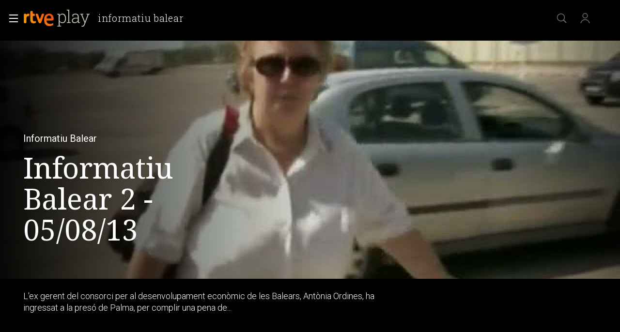

--- FILE ---
content_type: application/javascript; charset=UTF-8
request_url: https://dev.visualwebsiteoptimizer.com/j.php?a=864486&u=https%3A%2F%2Fwww.rtve.es%2Fplay%2Fvideos%2Finformatiu-balear%2Finformatiu-balear-2-05-08-13%2F1975988%2F&vn=2.1&x=true
body_size: 12237
content:
(function(){function _vwo_err(e){function gE(e,a){return"https://dev.visualwebsiteoptimizer.com/ee.gif?a=864486&s=j.php&_cu="+encodeURIComponent(window.location.href)+"&e="+encodeURIComponent(e&&e.message&&e.message.substring(0,1e3)+"&vn=")+(e&&e.code?"&code="+e.code:"")+(e&&e.type?"&type="+e.type:"")+(e&&e.status?"&status="+e.status:"")+(a||"")}var vwo_e=gE(e);try{typeof navigator.sendBeacon==="function"?navigator.sendBeacon(vwo_e):(new Image).src=vwo_e}catch(err){}}try{var extE=0,prevMode=false;window._VWO_Jphp_StartTime = (window.performance && typeof window.performance.now === 'function' ? window.performance.now() : new Date().getTime());;;(function(){window._VWO=window._VWO||{};var aC=window._vwo_code;if(typeof aC==='undefined'){window._vwo_mt='dupCode';return;}if(window._VWO.sCL){window._vwo_mt='dupCode';window._VWO.sCDD=true;try{if(aC){clearTimeout(window._vwo_settings_timer);var h=document.querySelectorAll('#_vis_opt_path_hides');var x=h[h.length>1?1:0];x&&x.remove();}}catch(e){}return;}window._VWO.sCL=true;;window._vwo_mt="live";var localPreviewObject={};var previewKey="_vis_preview_"+864486;var wL=window.location;;try{localPreviewObject[previewKey]=window.localStorage.getItem(previewKey);JSON.parse(localPreviewObject[previewKey])}catch(e){localPreviewObject[previewKey]=""}try{window._vwo_tm="";var getMode=function(e){var n;if(window.name.indexOf(e)>-1){n=window.name}else{n=wL.search.match("_vwo_m=([^&]*)");n=n&&atob(decodeURIComponent(n[1]))}return n&&JSON.parse(n)};var ccMode=getMode("_vwo_cc");if(window.name.indexOf("_vis_heatmap")>-1||window.name.indexOf("_vis_editor")>-1||ccMode||window.name.indexOf("_vis_preview")>-1){try{if(ccMode){window._vwo_mt=decodeURIComponent(wL.search.match("_vwo_m=([^&]*)")[1])}else if(window.name&&JSON.parse(window.name)){window._vwo_mt=window.name}}catch(e){if(window._vwo_tm)window._vwo_mt=window._vwo_tm}}else if(window._vwo_tm.length){window._vwo_mt=window._vwo_tm}else if(location.href.indexOf("_vis_opt_preview_combination")!==-1&&location.href.indexOf("_vis_test_id")!==-1){window._vwo_mt="sharedPreview"}else if(localPreviewObject[previewKey]){window._vwo_mt=JSON.stringify(localPreviewObject)}if(window._vwo_mt!=="live"){;if(typeof extE!=="undefined"){extE=1}if(!getMode("_vwo_cc")){(function(){var cParam='';try{if(window.VWO&&window.VWO.appliedCampaigns){var campaigns=window.VWO.appliedCampaigns;for(var cId in campaigns){if(campaigns.hasOwnProperty(cId)){var v=campaigns[cId].v;if(cId&&v){cParam='&c='+cId+'-'+v+'-1';break;}}}}}catch(e){}var prevMode=false;_vwo_code.load('https://dev.visualwebsiteoptimizer.com/j.php?mode='+encodeURIComponent(window._vwo_mt)+'&a=864486&f=1&u='+encodeURIComponent(window._vis_opt_url||document.URL)+'&eventArch=true'+'&x=true'+cParam,{sL:window._vwo_code.sL});if(window._vwo_code.sL){prevMode=true;}})();}else{(function(){window._vwo_code&&window._vwo_code.finish();_vwo_ccc={u:"/j.php?a=864486&u=https%3A%2F%2Fwww.rtve.es%2Fplay%2Fvideos%2Finformatiu-balear%2Finformatiu-balear-2-05-08-13%2F1975988%2F&vn=2.1&x=true"};var s=document.createElement("script");s.src="https://app.vwo.com/visitor-behavior-analysis/dist/codechecker/cc.min.js?r="+Math.random();document.head.appendChild(s)})()}}}catch(e){var vwo_e=new Image;vwo_e.src="https://dev.visualwebsiteoptimizer.com/ee.gif?s=mode_det&e="+encodeURIComponent(e&&e.stack&&e.stack.substring(0,1e3)+"&vn=");aC&&window._vwo_code.finish()}})();
;;window._vwo_cookieDomain="rtve.es";;;;_vwo_surveyAssetsBaseUrl="https://cdn.visualwebsiteoptimizer.com/";;if(prevMode){return}if(window._vwo_mt === "live"){window.VWO=window.VWO||[];window._vwo_acc_id=864486;window.VWO._=window.VWO._||{};;;window.VWO.visUuid="D39E3B61ECD956AE409CD6F1C68CD8A20|890b63c76833e2c4beca2c5157e0daaf";
;_vwo_code.sT=_vwo_code.finished();(function(c,a,e,d,b,z,g,sT){if(window.VWO._&&window.VWO._.isBot)return;const cookiePrefix=window._vwoCc&&window._vwoCc.cookiePrefix||"";const useLocalStorage=sT==="ls";const cookieName=cookiePrefix+"_vwo_uuid_v2";const escapedCookieName=cookieName.replace(/([.*+?^${}()|[\]\\])/g,"\\$1");const cookieDomain=g;function getValue(){if(useLocalStorage){return localStorage.getItem(cookieName)}else{const regex=new RegExp("(^|;\\s*)"+escapedCookieName+"=([^;]*)");const match=e.cookie.match(regex);return match?decodeURIComponent(match[2]):null}}function setValue(value,days){if(useLocalStorage){localStorage.setItem(cookieName,value)}else{e.cookie=cookieName+"="+value+"; expires="+new Date(864e5*days+ +new Date).toGMTString()+"; domain="+cookieDomain+"; path=/"}}let existingValue=null;if(sT){const cookieRegex=new RegExp("(^|;\\s*)"+escapedCookieName+"=([^;]*)");const cookieMatch=e.cookie.match(cookieRegex);const cookieValue=cookieMatch?decodeURIComponent(cookieMatch[2]):null;const lsValue=localStorage.getItem(cookieName);if(useLocalStorage){if(lsValue){existingValue=lsValue;if(cookieValue){e.cookie=cookieName+"=; expires=Thu, 01 Jan 1970 00:00:01 GMT; domain="+cookieDomain+"; path=/"}}else if(cookieValue){localStorage.setItem(cookieName,cookieValue);e.cookie=cookieName+"=; expires=Thu, 01 Jan 1970 00:00:01 GMT; domain="+cookieDomain+"; path=/";existingValue=cookieValue}}else{if(cookieValue){existingValue=cookieValue;if(lsValue){localStorage.removeItem(cookieName)}}else if(lsValue){e.cookie=cookieName+"="+lsValue+"; expires="+new Date(864e5*366+ +new Date).toGMTString()+"; domain="+cookieDomain+"; path=/";localStorage.removeItem(cookieName);existingValue=lsValue}}a=existingValue||a}else{const regex=new RegExp("(^|;\\s*)"+escapedCookieName+"=([^;]*)");const match=e.cookie.match(regex);a=match?decodeURIComponent(match[2]):a}-1==e.cookie.indexOf("_vis_opt_out")&&-1==d.location.href.indexOf("vwo_opt_out=1")&&(window.VWO.visUuid=a),a=a.split("|"),b=new Image,g=window._vis_opt_domain||c||d.location.hostname.replace(/^www\./,""),b.src="https://dev.visualwebsiteoptimizer.com/eu01/v.gif?cd="+(window._vis_opt_cookieDays||0)+"&a=864486&d="+encodeURIComponent(d.location.hostname.replace(/^www\./,"") || c)+"&u="+a[0]+"&h="+a[1]+"&t="+z,d.vwo_iehack_queue=[b],setValue(a.join("|"),366)})("rtve.es",window.VWO.visUuid,document,window,0,_vwo_code.sT,"rtve.es","false"||null);
;clearTimeout(window._vwo_settings_timer);window._vwo_settings_timer=null;;;;;var vwoCode=window._vwo_code;if(vwoCode.filterConfig&&vwoCode.filterConfig.filterTime==="balanced"){vwoCode.removeLoaderAndOverlay()}var vwo_CIF=false;var UAP=false;;;var _vwo_style=document.getElementById('_vis_opt_path_hides'),_vwo_css=(vwoCode.hide_element_style?vwoCode.hide_element_style():'{opacity:0 !important;filter:alpha(opacity=0) !important;background:none !important;transition:none !important;}')+':root {--vwo-el-opacity:0 !important;--vwo-el-filter:alpha(opacity=0) !important;--vwo-el-bg:none !important;--vwo-el-ts:none !important;}',_vwo_text=window._vwo_code.sL ? '' : "" + _vwo_css;if (_vwo_style) { var e = _vwo_style.classList.contains("_vis_hide_layer") && _vwo_style; if (UAP && !UAP() && vwo_CIF && !vwo_CIF()) { e ? e.parentNode.removeChild(e) : _vwo_style.parentNode.removeChild(_vwo_style) } else { if (e) { var t = _vwo_style = document.createElement("style"), o = document.getElementsByTagName("head")[0], s = document.querySelector("#vwoCode"); t.setAttribute("id", "_vis_opt_path_hides"), s && t.setAttribute("nonce", s.nonce), t.setAttribute("type", "text/css"), o.appendChild(t) } if (_vwo_style.styleSheet) _vwo_style.styleSheet.cssText = _vwo_text; else { var l = document.createTextNode(_vwo_text); _vwo_style.appendChild(l) } e ? e.parentNode.removeChild(e) : _vwo_style.removeChild(_vwo_style.childNodes[0])}};window.VWO.ssMeta = { enabled: 0, noSS: 0 };;;VWO._=VWO._||{};window._vwo_clicks=false;VWO._.allSettings=(function(){return{dataStore:{campaigns:{33:{"multiple_domains":0,"type":"TRACK","version":1,"ibe":1,"sections":{"1":{"path":"","triggers":[],"variations":[]}},"manual":false,"urlRegex":"^https\\:\\\/\\\/rtve\\.es.*$","ep":1729067453000,"id":33,"triggers":[8834559],"pc_traffic":100,"segment_code":"true","mt":{"12":"8834562"},"combs":{"1":1},"metrics":[{"type":"g","id":12,"metricId":0}],"name":"Click verificar código","goals":{"12":{"type":"CLICK_ELEMENT","mca":false,"pExcludeUrl":"","pUrl":"^https\\:\\\/\\\/rtve\\.es.*$","url":"#gigya-otp-update-form > div:nth-child(3) > div.gigya-composite-control.gigya-composite-control-submit > input"}},"globalCode":[],"stag":0,"comb_n":{"1":"Website"},"exclude_url":"","clickmap":0,"status":"RUNNING","ss":null}, 27:{"multiple_domains":0,"type":"TRACK","version":1,"ibe":1,"sections":{"1":{"path":"","triggers":[],"variations":[]}},"manual":false,"ep":1729066630000,"urlRegex":"^https\\:\\\/\\\/rtve\\.es.*$","id":27,"triggers":[8834313],"goals":{"7":{"type":"CLICK_ELEMENT","mca":false,"pExcludeUrl":"","pUrl":"^https\\:\\\/\\\/rtve\\.es.*$","url":"#gigya-login-form > div.gigya-layout-row.with-divider > div.gigya-layout-cell.responsive.with-site-login > a"}},"cEV":1,"pc_traffic":100,"segment_code":"true","mt":{"7":"17693118"},"combs":{"1":1},"metrics":[{"type":"g","id":7,"metricId":0}],"name":"Crear cuenta","funnel":[{"multiple_domains":0,"type":"FUNNEL","version":1,"ibe":1,"sections":{"1":{"variations":[],"path":""}},"manual":false,"urlRegex":".*","triggers":["8834487"],"v":2,"pc_traffic":100,"segment_code":"true","id":32,"combs":{"1":1},"goals":[{"type":"CLICK_ELEMENT","id":7},{"type":"CLICK_ELEMENT","id":8},{"type":"CLICK_ELEMENT","id":9}],"name":"crear cuenta facebook","ep":1729067300000,"globalCode":[],"isSpaRevertFeatureEnabled":true,"comb_n":{"1":"Website"},"exclude_url":"","clickmap":0,"status":"RUNNING","ss":null}],"globalCode":[],"stag":0,"comb_n":{"1":"Website"},"exclude_url":"","clickmap":0,"status":"RUNNING","ss":null}, 28:{"multiple_domains":0,"type":"TRACK","version":1,"ibe":1,"sections":{"1":{"path":"","triggers":[],"variations":[]}},"manual":false,"ep":1729066728000,"urlRegex":"^https\\:\\\/\\\/rtve\\.es.*$","id":28,"triggers":[8834331],"goals":{"8":{"type":"CLICK_ELEMENT","mca":false,"pExcludeUrl":"","pUrl":"^https\\:\\\/\\\/rtve\\.es.*$","url":"#register-site-login > div:nth-child(1) > button"}},"cEV":1,"pc_traffic":100,"segment_code":"true","mt":{"8":"17693121"},"combs":{"1":1},"metrics":[{"type":"g","id":8,"metricId":0}],"name":"Click crear cuenta red social","funnel":[{"multiple_domains":0,"type":"FUNNEL","version":1,"ibe":1,"sections":{"1":{"variations":[],"path":""}},"manual":false,"urlRegex":".*","triggers":["8834487"],"v":2,"pc_traffic":100,"segment_code":"true","id":32,"combs":{"1":1},"goals":[{"type":"CLICK_ELEMENT","id":7},{"type":"CLICK_ELEMENT","id":8},{"type":"CLICK_ELEMENT","id":9}],"name":"crear cuenta facebook","ep":1729067300000,"globalCode":[],"isSpaRevertFeatureEnabled":true,"comb_n":{"1":"Website"},"exclude_url":"","clickmap":0,"status":"RUNNING","ss":null}],"globalCode":[],"stag":0,"comb_n":{"1":"Website"},"exclude_url":"","clickmap":0,"status":"RUNNING","ss":null}, 29:{"multiple_domains":0,"type":"TRACK","version":1,"ibe":1,"sections":{"1":{"path":"","triggers":[],"variations":[]}},"manual":false,"ep":1729066830000,"urlRegex":"^https\\:\\\/\\\/rtve\\.es.*$","id":29,"triggers":[8834361],"goals":{"9":{"type":"CLICK_ELEMENT","mca":false,"pExcludeUrl":"","pUrl":"^https\\:\\\/\\\/rtve\\.es\\\/?(?:[\\?#].*)?$","url":"#Facebook_btn > div"}},"cEV":1,"pc_traffic":100,"segment_code":"true","mt":{"9":"17693124"},"combs":{"1":1},"metrics":[{"type":"g","id":9,"metricId":0}],"name":"Crear cuenta facebook","funnel":[{"multiple_domains":0,"type":"FUNNEL","version":1,"ibe":1,"sections":{"1":{"variations":[],"path":""}},"manual":false,"urlRegex":".*","triggers":["8834487"],"v":2,"pc_traffic":100,"segment_code":"true","id":32,"combs":{"1":1},"goals":[{"type":"CLICK_ELEMENT","id":7},{"type":"CLICK_ELEMENT","id":8},{"type":"CLICK_ELEMENT","id":9}],"name":"crear cuenta facebook","ep":1729067300000,"globalCode":[],"isSpaRevertFeatureEnabled":true,"comb_n":{"1":"Website"},"exclude_url":"","clickmap":0,"status":"RUNNING","ss":null}],"globalCode":[],"stag":0,"comb_n":{"1":"Website"},"exclude_url":"","clickmap":0,"status":"RUNNING","ss":null}, 30:{"multiple_domains":0,"type":"TRACK","version":1,"ibe":1,"sections":{"1":{"path":"","triggers":[],"variations":[]}},"manual":false,"urlRegex":"^https\\:\\\/\\\/rtve\\.es.*$","ep":1729066898000,"id":30,"triggers":[8834382],"pc_traffic":100,"segment_code":"true","mt":{"10":"8834385"},"combs":{"1":1},"metrics":[{"type":"g","id":10,"metricId":0}],"name":"Click crear cuenta Gmail","goals":{"10":{"type":"CLICK_ELEMENT","mca":false,"pExcludeUrl":"","pUrl":"^https\\:\\\/\\\/rtve\\.es.*$","url":"#Google_btn > div"}},"globalCode":[],"stag":0,"comb_n":{"1":"Website"},"exclude_url":"","clickmap":0,"status":"RUNNING","ss":null}, 25:{"multiple_domains":0,"type":"ANALYZE_FORM","version":2,"ibe":1,"forms":["form[id='gigya-register-form']"],"manual":false,"urlRegex":"^https\\:\\\/\\\/rtve\\.es.*$","sections":{"1":{"path":"","triggers":[],"variations":{"1":[]}}},"metrics":[],"triggers":[8541074],"id":25,"pc_traffic":100,"segment_code":"true","mt":[],"combs":{"1":1},"goals":{"1":{"type":"ENGAGEMENT","mca":false,"excludeUrl":"","urlRegex":"^.*$","pUrl":"^.*$"}},"name":"Crear nueva cuenta","ep":1727857940000,"globalCode":[],"stag":0,"comb_n":{"1":"website"},"exclude_url":"","clickmap":0,"status":"RUNNING","ss":null}, 3:{"multiple_domains":0,"type":"ANALYZE_RECORDING","version":2,"ibe":1,"sections":{"1":{"triggers":[],"path":"","globalWidgetSnippetIds":{"1":[]},"variations":{"1":[]}}},"aK":1,"cnv":{"res":480,"fps":2},"manual":false,"wl":"","globalCode":[],"goals":{"1":{"type":"ENGAGEMENT","mca":false,"excludeUrl":"","urlRegex":"^.*$","pUrl":"^.*$"}},"urlRegex":"^.*$","triggers":[18640580],"id":3,"metrics":[],"cEV":1,"pc_traffic":100,"segment_code":"true","mt":[],"combs":{"1":1},"ep":1711362263000,"name":"Recording","ss":null,"main":true,"stag":0,"comb_n":{"1":"website"},"exclude_url":"","clickmap":0,"status":"RUNNING","bl":""}, 26:{"multiple_domains":0,"type":"TRACK","version":1,"ibe":1,"sections":{"1":{"path":"","triggers":[],"variations":[]}},"manual":false,"urlRegex":"^https\\:\\\/\\\/rtve\\.es.*$","ep":1729066547000,"id":26,"triggers":[8834232],"pc_traffic":100,"segment_code":"true","mt":{"6":"8834235"},"combs":{"1":1},"metrics":[{"type":"g","id":6,"metricId":0}],"name":"Inicio sesión","goals":{"6":{"type":"CLICK_ELEMENT","mca":false,"pExcludeUrl":"","pUrl":"^https\\:\\\/\\\/rtve\\.es.*$","url":"#gigya-login-form > div.gigya-layout-row.with-divider > div.gigya-layout-cell.responsive.with-site-login > div.gigya-composite-control.gigya-composite-control-submit > input"}},"globalCode":[],"stag":0,"comb_n":{"1":"Website"},"exclude_url":"","clickmap":0,"status":"RUNNING","ss":null}, 99:{"multiple_domains":0,"type":"INSIGHTS_FUNNEL","version":10,"ibe":1,"sections":{"1":{"triggers":[],"path":"","globalWidgetSnippetIds":{"1":[]},"variations":{"1":[]}}},"manual":false,"urlRegex":".*","ep":1753698615000,"id":99,"triggers":[16709313],"pc_traffic":100,"segment_code":"(_vwo_s().f_b(_vwo_s().gC('UID')))","mt":{"1":"16709316","2":"16709319"},"combs":{"1":1},"metrics":[{"type":"g","id":1,"metricId":0},{"type":"g","id":2,"metricId":0}],"name":"Prueba acceso login\/registro (RRSS) (Audiencia segmentada)","goals":{"1":{"mca":true,"type":"CUSTOM_GOAL","identifier":"vwo_dom_click","url":["open_users"]},"2":{"mca":true,"type":"CUSTOM_GOAL","identifier":"vwo_dom_click","url":"#Facebook_btn > div, #Google_btn > div, #Twitter_btn > div, #Apple_btn > div"}},"globalCode":[],"stag":0,"comb_n":{"1":"website"},"exclude_url":"","clickmap":0,"status":"RUNNING","ss":null}, 98:{"multiple_domains":0,"type":"INSIGHTS_FUNNEL","version":8,"ibe":1,"sections":{"1":{"triggers":[],"path":"","globalWidgetSnippetIds":{"1":[]},"variations":{"1":[]}}},"manual":false,"urlRegex":".*","ep":1753697708000,"id":98,"triggers":[16709076],"pc_traffic":100,"segment_code":"(_vwo_s().f_b(_vwo_s().gC('UID')))","mt":{"1":"16709079","2":"16709082"},"combs":{"1":1},"metrics":[{"type":"g","id":1,"metricId":0},{"type":"g","id":2,"metricId":0}],"name":"Prueba acceso login\/registro (login) (Audiencia segmentada)","goals":{"1":{"mca":true,"type":"CUSTOM_GOAL","identifier":"vwo_dom_click","url":["open_users"]},"2":{"mca":true,"type":"CUSTOM_GOAL","identifier":"vwo_dom_click","url":"#gigya-login-form > div.gigya-layout-row.with-divider > div.gigya-layout-cell.responsive.with-site-login > div.gigya-composite-control.gigya-composite-control-submit > input"}},"globalCode":[],"stag":0,"comb_n":{"1":"website"},"exclude_url":"","clickmap":0,"status":"RUNNING","ss":null}, 47:{"multiple_domains":0,"type":"INSIGHTS_METRIC","version":2,"ibe":1,"sections":{"1":{"path":"","triggers":[],"variations":[]}},"manual":false,"urlRegex":".*","ep":1741083634000,"id":47,"triggers":[11888746],"pc_traffic":100,"segment_code":"true","mt":{"1":"11888749"},"combs":[],"metrics":[{"type":"m","id":1,"metricId":1300483}],"name":"Click inicio de sesión Report","goals":{"1":{"mca":false,"type":"CUSTOM_GOAL","identifier":"vwo_dom_click","url":"#open_users > a"}},"globalCode":[],"stag":0,"comb_n":[],"exclude_url":"","clickmap":0,"status":"RUNNING","ss":null}, 94:{"multiple_domains":0,"type":"INSIGHTS_FUNNEL","version":16,"ibe":1,"sections":{"1":{"triggers":[],"path":"","globalWidgetSnippetIds":{"1":[]},"variations":{"1":[]}}},"manual":false,"urlRegex":".*","ep":1752754836000,"id":94,"triggers":[16709430],"pc_traffic":100,"segment_code":"(_vwo_s().f_b(_vwo_s().gC('UID')))","mt":{"1":"16709448","2":"16709451"},"combs":{"1":1},"metrics":[{"type":"g","id":1,"metricId":0},{"type":"g","id":2,"metricId":0}],"name":"Flujo login\/registro (total interacción)","goals":{"1":{"mca":true,"type":"CUSTOM_GOAL","identifier":"vwo_dom_click","url":["open_users"]},"2":{"mca":true,"type":"CUSTOM_GOAL","identifier":"vwo_dom_click","url":"#gigya-login-form > div.gigya-layout-row.with-divider > div.gigya-layout-cell.responsive.with-site-login > a, #gigya-login-form > div.gigya-layout-row.with-divider > div.gigya-layout-cell.responsive.with-site-login > div.gigya-composite-control.gigya-composite-control-submit > input"}},"globalCode":[],"stag":0,"comb_n":{"1":"website"},"exclude_url":"","clickmap":0,"status":"RUNNING","ss":null}, 61:{"multiple_domains":0,"type":"INSIGHTS_METRIC","version":2,"ibe":1,"sections":{"1":{"path":"","triggers":[],"variations":[]}},"manual":false,"urlRegex":".*","ep":1751572204000,"id":61,"triggers":[15815129],"cEV":1,"pc_traffic":100,"segment_code":"true","mt":{"1":"15815132"},"combs":[],"metrics":[{"type":"m","id":1,"metricId":1591970}],"name":"Click en Registro Report","goals":{"1":{"mca":false,"type":"CUSTOM_GOAL","identifier":"vwo_dom_click","url":".boton, #gigya-login-form > div:nth-child(2) > div:nth-child(2) > div:nth-child(11) > input:nth-child(1)"}},"globalCode":[],"stag":0,"comb_n":[],"exclude_url":"","clickmap":0,"status":"RUNNING","ss":null}, 62:{"multiple_domains":0,"type":"INSIGHTS_METRIC","version":2,"ibe":1,"sections":{"1":{"path":"","triggers":[],"variations":[]}},"manual":false,"urlRegex":".*","ep":1751973208000,"id":62,"triggers":[15961064],"cEV":1,"pc_traffic":100,"segment_code":"true","mt":{"1":"15961067"},"combs":[],"metrics":[{"type":"m","id":1,"metricId":1598585}],"name":"click crear cuenta - video Report","goals":{"1":{"mca":false,"type":"CUSTOM_GOAL","identifier":"vwo_dom_click","url":"#popupLoginAdvice > ul > li:nth-child(2)"}},"globalCode":[],"stag":0,"comb_n":[],"exclude_url":"","clickmap":0,"status":"RUNNING","ss":null}, 81:{"multiple_domains":0,"type":"INSIGHTS_METRIC","version":2,"ibe":1,"sections":{"1":{"path":"","triggers":[],"variations":[]}},"manual":false,"urlRegex":".*","ep":1752180989000,"id":81,"triggers":[16057295],"cEV":1,"pc_traffic":100,"segment_code":"true","mt":{"1":"16057298"},"combs":[],"metrics":[{"type":"m","id":1,"metricId":1606430}],"name":"Click verificar código 1 Report","goals":{"1":{"mca":false,"type":"CUSTOM_GOAL","identifier":"vwo_dom_click","url":"#gigya-otp-update-form > div:nth-of-type(3) > div:nth-of-type(1) > input:nth-of-type(1)"}},"globalCode":[],"stag":0,"comb_n":[],"exclude_url":"","clickmap":0,"status":"RUNNING","ss":null}, 80:{"multiple_domains":0,"type":"INSIGHTS_METRIC","version":2,"ibe":1,"sections":{"1":{"path":"","triggers":[],"variations":[]}},"manual":false,"urlRegex":".*","ep":1752165643000,"id":80,"triggers":[16050305],"cEV":1,"pc_traffic":100,"segment_code":"true","mt":{"1":"16050308"},"combs":[],"metrics":[{"type":"m","id":1,"metricId":1605797}],"name":"Click verificar código (By VWO Support) Report","goals":{"1":{"mca":false,"type":"CUSTOM_GOAL","identifier":"vwo_dom_click","url":["gigya-input-submit"]}},"globalCode":[],"stag":0,"comb_n":[],"exclude_url":"","clickmap":0,"status":"RUNNING","ss":null}, 64:{"multiple_domains":0,"type":"INSIGHTS_FUNNEL","version":2,"ibe":1,"sections":{"1":{"triggers":[],"path":"","globalWidgetSnippetIds":{"1":[]},"variations":{"1":[]}}},"manual":false,"urlRegex":".*","ep":1751974735000,"id":64,"triggers":[15962054],"cEV":1,"pc_traffic":100,"segment_code":"true","mt":{"1":"16708356","4":"16708365","3":"16708362","2":"16708359"},"combs":{"1":1},"metrics":[{"type":"g","id":1,"metricId":0},{"type":"g","id":2,"metricId":0},{"type":"g","id":3,"metricId":0},{"type":"g","id":4,"metricId":0}],"name":"Embudo crear cuenta (verificar = path)","goals":{"1":{"mca":true,"type":"CUSTOM_GOAL","identifier":"vwo_dom_click","url":["icon.progressBar.play"]},"4":{"mca":true,"type":"CUSTOM_GOAL","identifier":"vwo_dom_click","url":"#gigya-otp-update-form > div:nth-child(3) > div.gigya-composite-control.gigya-composite-control-submit > input"},"3":{"mca":true,"type":"CUSTOM_GOAL","identifier":"vwo_dom_click","url":"#register-site-login > div.gigya-composite-control.gigya-composite-control-submit > input"},"2":{"mca":true,"type":"CUSTOM_GOAL","identifier":"vwo_dom_click","url":["btn-register"]}},"globalCode":[],"stag":0,"comb_n":{"1":"website"},"exclude_url":"","clickmap":0,"status":"RUNNING","ss":null}, 74:{"multiple_domains":0,"type":"INSIGHTS_FUNNEL","version":6,"ibe":1,"sections":{"1":{"triggers":[],"path":"","globalWidgetSnippetIds":{"1":[]},"variations":{"1":[]}}},"manual":false,"urlRegex":".*","ep":1752143567000,"id":74,"triggers":[16038893],"cEV":1,"pc_traffic":100,"segment_code":"true","mt":{"1":"16038896","2":"16038899"},"combs":{"1":1},"metrics":[{"type":"g","id":1,"metricId":0},{"type":"g","id":2,"metricId":0}],"name":"Prueba acceso login\/registro (login)","goals":{"1":{"mca":true,"type":"CUSTOM_GOAL","identifier":"vwo_dom_click","url":["open_users"]},"2":{"mca":true,"type":"CUSTOM_GOAL","identifier":"vwo_dom_click","url":"#gigya-login-form > div.gigya-layout-row.with-divider > div.gigya-layout-cell.responsive.with-site-login > div.gigya-composite-control.gigya-composite-control-submit > input"}},"globalCode":[],"stag":0,"comb_n":{"1":"website"},"exclude_url":"","clickmap":0,"status":"RUNNING","ss":null}, 71:{"multiple_domains":0,"type":"INSIGHTS_FUNNEL","version":4,"ibe":1,"sections":{"1":{"triggers":[],"path":"","globalWidgetSnippetIds":{"1":[]},"variations":{"1":[]}}},"manual":false,"urlRegex":".*","ep":1752141967000,"id":71,"triggers":[16038467],"cEV":1,"pc_traffic":100,"segment_code":"true","mt":{"1":"16038470","4":"16038479","3":"16038476","2":"16038473"},"combs":{"1":1},"metrics":[{"type":"g","id":1,"metricId":0},{"type":"g","id":2,"metricId":0},{"type":"g","id":3,"metricId":0},{"type":"g","id":4,"metricId":0}],"name":"Prueba acceso login\/registro (crear cuenta)","goals":{"1":{"mca":true,"type":"CUSTOM_GOAL","identifier":"vwo_dom_click","url":["open_users"]},"4":{"mca":true,"type":"CUSTOM_GOAL","identifier":"vwo_dom_click","url":"#gigya-otp-update-form > div:nth-child(3) > div.gigya-composite-control.gigya-composite-control-submit > input"},"3":{"mca":true,"type":"CUSTOM_GOAL","identifier":"vwo_dom_click","url":"#register-site-login > div.gigya-composite-control.gigya-composite-control-submit > input"},"2":{"mca":true,"type":"CUSTOM_GOAL","identifier":"vwo_dom_click","url":"CREAR UNA CUENTA NUEVA"}},"globalCode":[],"stag":0,"comb_n":{"1":"website"},"exclude_url":"","clickmap":0,"status":"RUNNING","ss":null}, 68:{"multiple_domains":0,"type":"INSIGHTS_METRIC","version":2,"ibe":1,"sections":{"1":{"path":"","triggers":[],"variations":[]}},"manual":false,"urlRegex":".*","ep":1752068663000,"id":68,"triggers":[16008329],"cEV":1,"pc_traffic":100,"segment_code":"true","mt":{"1":"16008332"},"combs":[],"metrics":[{"type":"m","id":1,"metricId":1602230}],"name":"Click verificar código Report","goals":{"1":{"mca":false,"type":"CUSTOM_GOAL","identifier":"vwo_dom_click","url":"VERIFICAR"}},"globalCode":[],"stag":0,"comb_n":[],"exclude_url":"","clickmap":0,"status":"RUNNING","ss":null}, 55:{"multiple_domains":0,"type":"TRACK","version":1,"ibe":1,"sections":{"1":{"path":"","triggers":[],"variations":[]}},"manual":false,"urlRegex":"^https\\:\\\/\\\/rtve\\.es\\\/.*$","ep":1743506054000,"id":55,"triggers":[12819060],"goals":{"15":{"type":"CLICK_ELEMENT","mca":false,"pExcludeUrl":"","pUrl":"^https\\:\\\/\\\/rtve\\.es\\\/play\\\/videos\\\/valle\\-salvaje\\\/?(?:[\\?#].*)?$","url":"#topPage > div > div:nth-child(4) > section > nav > ul > li:nth-child(2) > a"}},"pc_traffic":100,"segment_code":"true","mt":{"15":"12819324"},"combs":{"1":1},"metrics":[{"type":"g","id":15,"metricId":0}],"name":"Click Episodios Valle Salvaje","funnel":[{"multiple_domains":0,"type":"FUNNEL","version":1,"ibe":1,"sections":{"1":{"variations":[],"path":""}},"manual":false,"urlRegex":".*","triggers":["8834487"],"v":1,"pc_traffic":100,"segment_code":"true","id":58,"combs":{"1":1},"goals":[{"type":"SEPARATE_PAGE","id":16},{"type":"SEPARATE_PAGE","id":17},{"type":"CLICK_ELEMENT","id":15}],"name":"New Funnel","ep":1743506270000,"globalCode":[],"isSpaRevertFeatureEnabled":true,"comb_n":{"1":"Website"},"exclude_url":"","clickmap":0,"status":"RUNNING","ss":null}],"globalCode":[],"stag":0,"comb_n":{"1":"Website"},"exclude_url":"","clickmap":0,"status":"RUNNING","ss":null}, 56:{"multiple_domains":0,"type":"TRACK","version":1,"ibe":1,"sections":{"1":{"path":"","triggers":[],"variations":[]}},"manual":false,"urlRegex":"^https\\:\\\/\\\/rtve\\.es\\\/.*$","ep":1743506207000,"id":56,"triggers":[12819231],"goals":{"16":{"type":"SEPARATE_PAGE","mca":false,"excludeUrl":"","urlRegex":"^https\\:\\\/\\\/rtve\\.es\\\/play\\\/?(?:[\\?#].*)?$","pUrl":"","pExcludeUrl":""}},"pc_traffic":100,"segment_code":"true","mt":{"16":"12819318"},"combs":{"1":1},"metrics":[{"type":"g","id":16,"metricId":0}],"name":"Página RTVE Play","funnel":[{"multiple_domains":0,"type":"FUNNEL","version":1,"ibe":1,"sections":{"1":{"variations":[],"path":""}},"manual":false,"urlRegex":".*","triggers":["8834487"],"v":1,"pc_traffic":100,"segment_code":"true","id":58,"combs":{"1":1},"goals":[{"type":"SEPARATE_PAGE","id":16},{"type":"SEPARATE_PAGE","id":17},{"type":"CLICK_ELEMENT","id":15}],"name":"New Funnel","ep":1743506270000,"globalCode":[],"isSpaRevertFeatureEnabled":true,"comb_n":{"1":"Website"},"exclude_url":"","clickmap":0,"status":"RUNNING","ss":null}],"globalCode":[],"stag":0,"comb_n":{"1":"Website"},"exclude_url":"","clickmap":0,"status":"RUNNING","ss":null}, 57:{"multiple_domains":0,"type":"TRACK","version":1,"ibe":1,"sections":{"1":{"path":"","triggers":[],"variations":[]}},"manual":false,"urlRegex":"^https\\:\\\/\\\/rtve\\.es\\\/.*$","ep":1743506239000,"id":57,"triggers":[12819267],"goals":{"17":{"type":"SEPARATE_PAGE","mca":false,"excludeUrl":"","urlRegex":"^https\\:\\\/\\\/rtve\\.es\\\/play\\\/videos\\\/valle\\-salvaje\\\/?(?:[\\?#].*)?$","pUrl":"","pExcludeUrl":""}},"pc_traffic":100,"segment_code":"true","mt":{"17":"12819321"},"combs":{"1":1},"metrics":[{"type":"g","id":17,"metricId":0}],"name":"Página Valle Salvaje","funnel":[{"multiple_domains":0,"type":"FUNNEL","version":1,"ibe":1,"sections":{"1":{"variations":[],"path":""}},"manual":false,"urlRegex":".*","triggers":["8834487"],"v":1,"pc_traffic":100,"segment_code":"true","id":58,"combs":{"1":1},"goals":[{"type":"SEPARATE_PAGE","id":16},{"type":"SEPARATE_PAGE","id":17},{"type":"CLICK_ELEMENT","id":15}],"name":"New Funnel","ep":1743506270000,"globalCode":[],"isSpaRevertFeatureEnabled":true,"comb_n":{"1":"Website"},"exclude_url":"","clickmap":0,"status":"RUNNING","ss":null}],"globalCode":[],"stag":0,"comb_n":{"1":"Website"},"exclude_url":"","clickmap":0,"status":"RUNNING","ss":null}, 2:{"multiple_domains":0,"type":"ANALYZE_HEATMAP","version":2,"ibe":1,"sections":{"1":{"variation_names":{"1":"website"},"path":"","triggers":[],"variations":{"1":[]}}},"manual":false,"urlRegex":"^.*$","main":true,"metrics":[],"triggers":[6917146],"id":2,"pc_traffic":100,"segment_code":"true","mt":[],"combs":{"1":1},"goals":{"1":{"type":"ENGAGEMENT","mca":false,"excludeUrl":"","urlRegex":"^.*$","pUrl":"^.*$"}},"name":"Heatmap","ep":1710928579000,"globalCode":[],"stag":0,"comb_n":{"1":"website"},"exclude_url":"","clickmap":0,"status":"RUNNING","ss":null}},changeSets:{},plugins:{"LIBINFO":{"WORKER":{"HASH":"70faafffa0475802f5ee03ca5ff74179br"},"OPA":{"HASH":"47280cdd59145596dbd65a7c3edabdc2br","PATH":"\/4.0"},"SURVEY_DEBUG_EVENTS":{"HASH":"070e0146fac2addb72df1f8a77c73552br"},"DEBUGGER_UI":{"HASH":"ac2f1194867fde41993ef74a1081ed6bbr"},"EVAD":{"HASH":"","LIB_SUFFIX":""},"HEATMAP_HELPER":{"HASH":"c5d6deded200bc44b99989eeb81688a4br"},"SURVEY":{"HASH":"26c3d4886040fa9c2a9d64ea634f2facbr"},"TRACK":{"HASH":"13868f8d526ad3d74df131c9d3ab264bbr","LIB_SUFFIX":""},"SURVEY_HTML":{"HASH":"9e434dd4255da1c47c8475dbe2dcce30br"}},"IP":"3.15.164.145","UA":{"ps":"desktop:false:Mac OS X:10.15.7:ClaudeBot:1:Spider","os":"MacOS","dt":"spider","br":"Other","de":"Other"},"DACDNCONFIG":{"BSECJ":false,"CINSTJS":false,"CKLV":false,"CRECJS":false,"eNC":false,"IAF":false,"SST":false,"UCP":false,"CSHS":false,"DONT_IOS":false,"CJ":false,"RDBG":false,"DNDOFST":1000,"jsConfig":{"ge":1,"ele":1,"ivocpa":false,"se":1,"vqe":false,"iche":1,"recData360Enabled":1,"earc":1,"m360":1,"ast":0},"SCC":"{\"cache\":0}","debugEvt":false,"SD":false,"aSM":true,"DLRE":false,"SPA":true,"DT":{"DEVICE":"mobile","TC":"function(){ return _vwo_t.cm('eO','js',VWO._.dtc.ctId); };","SEGMENTCODE":"function(){ return _vwo_s().f_e(_vwo_s().dt(),'mobile') };","DELAYAFTERTRIGGER":1000},"SPAR":false,"AST":false,"PRTHD":false,"FB":false},"ACCTZ":"GMT","GEO":{"cEU":"","cc":"US","cn":"United States","rn":"Ohio","vn":"geoip2","r":"OH","c":"Columbus","conC":"NA"},"PIICONFIG":false},vwoData:{"gC":null},crossDomain:{},integrations:{},events:{"vwo_sessionSync":{},"vwo_survey_close":{},"vwo_tabIn":{},"vwo_revenue":{},"vwo_log":{},"vwo_sdkDebug":{},"vwo_surveyQuestionSubmitted":{},"vwo_surveyCompleted":{},"vwo_timer":{"nS":["timeSpent"]},"vwo_dom_scroll":{"nS":["pxBottom","bottom","top","pxTop"]},"vwo_orientationChanged":{},"vwo_appTerminated":{},"vwo_appLaunched":{},"vwo_networkChanged":{},"vwo_fmeSdkInit":{},"vwo_recommendation_block_shown":{},"vwo_errorOnPage":{},"vwo_surveyQuestionDisplayed":{},"vwo_surveyClosed":{},"vwo_appComesInForeground":{},"vwo_appGoesInBackground":{},"vwo_fling":{},"vwo_doubleTap":{},"vwo_page_session_count":{},"vwo_rC":{},"vwo_survey_surveyCompleted":{},"vwo_survey_reachedThankyou":{},"vwo_survey_questionShown":{},"vwo_survey_display":{},"vwo_survey_complete":{},"vwo_customTrigger":{},"vwo_leaveIntent":{},"vwo_sdkUsageStats":{},"vwo_tabOut":{},"vwo_copy":{},"vwo_quickBack":{},"vwo_surveyAttempted":{},"vwo_conversion":{},"vwo_survey_attempt":{},"vwo_surveyDisplayed":{},"vwo_screenViewed":{},"vwo_performance":{},"vwo_repeatedHovered":{},"vwo_repeatedScrolled":{},"vwo_dom_hover":{},"vwo_pageView":{},"vwo_mouseout":{},"vwo_selection":{},"vwo_dom_submit":{},"vwo_autoCapture":{},"vwo_pageRefreshed":{},"vwo_cursorThrashed":{},"vwo_customConversion":{},"clickBuscador":{},"vwo_variationShown":{},"vwo_surveyExtraData":{},"vwo_debugLogs":{},"vwo_surveyQuestionAttempted":{},"vwo_dom_click":{"nS":["target.innerText","target"]},"vwo_pageUnload":{},"vwo_trackGoalVisited":{},"vwo_newSessionCreated":{},"vwo_syncVisitorProp":{},"vwo_zoom":{},"vwo_longPress":{},"vwo_scroll":{},"vwo_analyzeHeatmap":{},"vwo_analyzeRecording":{},"vwo_singleTap":{},"vwo_analyzeForm":{},"vwo_appCrashed":{},"vistaPopupRegistroPrueba":{},"vwo_goalVisit":{"nS":["expId"]},"vwo_vA":{},"vwo_appNotResponding":{},"vwo_survey_submit":{},"vwo_survey_questionAttempted":{}},visitorProps:{"vwo_email":{},"vwo_domain":{}},uuid:"D39E3B61ECD956AE409CD6F1C68CD8A20",syV:{},syE:{},cSE:{},CIF:false,syncEvent:"sessionCreated",syncAttr:"sessionCreated"},sCIds:{},oCids:["33","27","28","29","30","25","3","26","99","98","47","94","61","62","81","80","64","74","71","68","55","56","57","2"],triggers:{"17693124":{"cnds":[{"id":1000,"event":"vwo_dom_click","filters":[["event.target","sel","#Facebook_btn > div"]]}],"dslv":2},"15815129":{"cnds":["a",{"event":"vwo__activated","id":3,"filters":[["event.id","eq","61"]]},{"event":"vwo_notRedirecting","id":4,"filters":[]},{"event":"vwo_visibilityTriggered","id":5,"filters":[]},{"id":1000,"event":"vwo_pageView","filters":[]}],"dslv":2},"12819267":{"cnds":["a",{"event":"vwo__activated","id":3,"filters":[["event.id","eq","57"]]},{"event":"vwo_notRedirecting","id":4,"filters":[]},{"event":"vwo_visibilityTriggered","id":5,"filters":[]},{"id":1000,"event":"vwo_pageView","filters":[]}],"dslv":2},"15815132":{"cnds":[{"id":1000,"event":"vwo_dom_click","filters":[["event.target","sel",".boton, #gigya-login-form > div:nth-child(2) > div:nth-child(2) > div:nth-child(11) > input:nth-child(1)"]]}],"dslv":2},"12819231":{"cnds":["a",{"event":"vwo__activated","id":3,"filters":[["event.id","eq","56"]]},{"event":"vwo_notRedirecting","id":4,"filters":[]},{"event":"vwo_visibilityTriggered","id":5,"filters":[]},{"id":1000,"event":"vwo_pageView","filters":[]}],"dslv":2},"16008332":{"cnds":[{"id":1000,"event":"vwo_dom_click","filters":[["event.target.innerText","eq","VERIFICAR"]]}],"dslv":2},"8834487":{"cnds":[{"id":1000,"event":"vwo_pageView","filters":[]}],"dslv":2},"8834232":{"cnds":["a",{"event":"vwo__activated","id":3,"filters":[["event.id","eq","26"]]},{"event":"vwo_notRedirecting","id":4,"filters":[]},{"event":"vwo_visibilityTriggered","id":5,"filters":[]},{"id":1000,"event":"vwo_pageView","filters":[]}],"dslv":2},"16050305":{"cnds":["a",{"event":"vwo__activated","id":3,"filters":[["event.id","eq","80"]]},{"event":"vwo_notRedirecting","id":4,"filters":[]},{"event":"vwo_visibilityTriggered","id":5,"filters":[]},{"id":1000,"event":"vwo_pageView","filters":[]}],"dslv":2},"11":{"cnds":[{"event":"vwo_dynDataFetched","id":105,"filters":[["event.state","eq",1]]}]},"11888746":{"cnds":["a",{"event":"vwo__activated","id":3,"filters":[["event.id","eq","47"]]},{"event":"vwo_notRedirecting","id":4,"filters":[]},{"event":"vwo_visibilityTriggered","id":5,"filters":[]},{"id":1000,"event":"vwo_pageView","filters":[]}],"dslv":2},"17693118":{"cnds":[{"id":1000,"event":"vwo_dom_click","filters":[["event.target","sel","#gigya-login-form > div.gigya-layout-row.with-divider > div.gigya-layout-cell.responsive.with-site-login > a"]]}],"dslv":2},"12819321":{"cnds":["o",{"id":1000,"event":"vwo_pageView","filters":[["page.url","urlReg","^https\\:\\\/\\\/rtve\\.es\\\/play\\\/videos\\\/valle\\-salvaje\\\/?(?:[\\?#].*)?$"]]},{"id":1001,"event":"vwo_goalVisit","filters":[["page.url","urlReg","^https\\:\\\/\\\/rtve\\.es\\\/play\\\/videos\\\/valle\\-salvaje\\\/?(?:[\\?#].*)?$"],["event.expId","eq",57]]}],"dslv":2},"11888749":{"cnds":[{"id":1000,"event":"vwo_dom_click","filters":[["event.target","sel","#open_users > a"]]}],"dslv":2},"9":{"cnds":[{"event":"vwo_groupCampTriggered","id":105}]},"8":{"cnds":[{"event":"vwo_pageView","id":102}]},"12819060":{"cnds":["a",{"event":"vwo__activated","id":3,"filters":[["event.id","eq","55"]]},{"event":"vwo_notRedirecting","id":4,"filters":[]},{"event":"vwo_visibilityTriggered","id":5,"filters":[]},{"id":1000,"event":"vwo_pageView","filters":[]}],"dslv":2},"2":{"cnds":[{"event":"vwo_variationShown","id":100}]},"8834382":{"cnds":["a",{"event":"vwo__activated","id":3,"filters":[["event.id","eq","30"]]},{"event":"vwo_notRedirecting","id":4,"filters":[]},{"event":"vwo_visibilityTriggered","id":5,"filters":[]},{"id":1000,"event":"vwo_pageView","filters":[]}],"dslv":2},"16708359":{"cnds":[{"id":1000,"event":"vwo_dom_click","filters":[["event.target","sel","#btn-register"]]}],"dslv":2},"5":{"cnds":[{"event":"vwo_postInit","id":101}]},"8834385":{"cnds":[{"id":1000,"event":"vwo_dom_click","filters":[["event.target","sel","#Google_btn > div"]]}],"dslv":2},"8834361":{"cnds":["a",{"event":"vwo__activated","id":3,"filters":[["event.id","eq","29"]]},{"event":"vwo_notRedirecting","id":4,"filters":[]},{"event":"vwo_visibilityTriggered","id":5,"filters":[]},{"id":1000,"event":"vwo_pageView","filters":[]}],"dslv":2},"6917146":{"cnds":["a",{"event":"vwo__activated","id":3,"filters":[["event.id","eq","2"]]},{"event":"vwo_notRedirecting","id":4,"filters":[]},{"event":"vwo_visibilityTriggered","id":5,"filters":[]},{"id":1000,"event":"vwo_pageView","filters":[]}],"dslv":2},"16709076":{"cnds":["a",{"event":"vwo__activated","id":3,"filters":[["event.id","eq","98"]]},{"event":"vwo_notRedirecting","id":4,"filters":[]},{"event":"vwo_visibilityTriggered","id":5,"filters":[]},{"id":1000,"event":"vwo_pageView","filters":[["storage.cookies.UID","bl",null]]}],"dslv":2},"15961064":{"cnds":["a",{"event":"vwo__activated","id":3,"filters":[["event.id","eq","62"]]},{"event":"vwo_notRedirecting","id":4,"filters":[]},{"event":"vwo_visibilityTriggered","id":5,"filters":[]},{"id":1000,"event":"vwo_pageView","filters":[]}],"dslv":2},"16709079":{"cnds":[{"id":1000,"event":"vwo_dom_click","filters":[["event.target","sel","#open_users"]]}],"dslv":2},"75":{"cnds":[{"event":"vwo_urlChange","id":99}]},"15961067":{"cnds":[{"id":1000,"event":"vwo_dom_click","filters":[["event.target","sel","#popupLoginAdvice > ul > li:nth-child(2)"],["page.url","pgc","2518757"]]}],"dslv":2},"16008329":{"cnds":["a",{"event":"vwo__activated","id":3,"filters":[["event.id","eq","68"]]},{"event":"vwo_notRedirecting","id":4,"filters":[]},{"event":"vwo_visibilityTriggered","id":5,"filters":[]},{"id":1000,"event":"vwo_pageView","filters":[]}],"dslv":2},"16038479":{"cnds":[{"id":1000,"event":"vwo_dom_click","filters":[["event.target","sel","#gigya-otp-update-form > div:nth-child(3) > div.gigya-composite-control.gigya-composite-control-submit > input"]]}],"dslv":2},"16038893":{"cnds":["a",{"event":"vwo__activated","id":3,"filters":[["event.id","eq","74"]]},{"event":"vwo_notRedirecting","id":4,"filters":[]},{"event":"vwo_visibilityTriggered","id":5,"filters":[]},{"id":1000,"event":"vwo_pageView","filters":[]}],"dslv":2},"15962054":{"cnds":["a",{"event":"vwo__activated","id":3,"filters":[["event.id","eq","64"]]},{"event":"vwo_notRedirecting","id":4,"filters":[]},{"event":"vwo_visibilityTriggered","id":5,"filters":[]},{"id":1000,"event":"vwo_pageView","filters":[]}],"dslv":2},"16709430":{"cnds":["a",{"event":"vwo__activated","id":3,"filters":[["event.id","eq","94"]]},{"event":"vwo_notRedirecting","id":4,"filters":[]},{"event":"vwo_visibilityTriggered","id":5,"filters":[]},{"id":1000,"event":"vwo_pageView","filters":[["storage.cookies.UID","bl",null]]}],"dslv":2},"8834331":{"cnds":["a",{"event":"vwo__activated","id":3,"filters":[["event.id","eq","28"]]},{"event":"vwo_notRedirecting","id":4,"filters":[]},{"event":"vwo_visibilityTriggered","id":5,"filters":[]},{"id":1000,"event":"vwo_pageView","filters":[]}],"dslv":2},"16709451":{"cnds":[{"id":1000,"event":"vwo_dom_click","filters":[["event.target","sel","#gigya-login-form > div.gigya-layout-row.with-divider > div.gigya-layout-cell.responsive.with-site-login > a, #gigya-login-form > div.gigya-layout-row.with-divider > div.gigya-layout-cell.responsive.with-site-login > div.gigya-composite-control.gigya-composite-control-submit > input"]]}],"dslv":2},"16709448":{"cnds":[{"id":1000,"event":"vwo_dom_click","filters":[["event.target","sel","#open_users"]]}],"dslv":2},"17693121":{"cnds":[{"id":1000,"event":"vwo_dom_click","filters":[["event.target","sel","#register-site-login > div:nth-child(1) > button"]]}],"dslv":2},"16038470":{"cnds":[{"id":1000,"event":"vwo_dom_click","filters":[["event.target","sel","#open_users"]]}],"dslv":2},"8834313":{"cnds":["a",{"event":"vwo__activated","id":3,"filters":[["event.id","eq","27"]]},{"event":"vwo_notRedirecting","id":4,"filters":[]},{"event":"vwo_visibilityTriggered","id":5,"filters":[]},{"id":1000,"event":"vwo_pageView","filters":[]}],"dslv":2},"8541074":{"cnds":["a",{"event":"vwo__activated","id":3,"filters":[["event.id","eq","25"]]},{"event":"vwo_notRedirecting","id":4,"filters":[]},{"event":"vwo_visibilityTriggered","id":5,"filters":[]},{"id":1000,"event":"vwo_pageView","filters":[]}],"dslv":2},"16038896":{"cnds":[{"id":1000,"event":"vwo_dom_click","filters":[["event.target","sel","#open_users"]]}],"dslv":2},"16038899":{"cnds":[{"id":1000,"event":"vwo_dom_click","filters":[["event.target","sel","#gigya-login-form > div.gigya-layout-row.with-divider > div.gigya-layout-cell.responsive.with-site-login > div.gigya-composite-control.gigya-composite-control-submit > input"]]}],"dslv":2},"16038467":{"cnds":["a",{"event":"vwo__activated","id":3,"filters":[["event.id","eq","71"]]},{"event":"vwo_notRedirecting","id":4,"filters":[]},{"event":"vwo_visibilityTriggered","id":5,"filters":[]},{"id":1000,"event":"vwo_pageView","filters":[]}],"dslv":2},"16708362":{"cnds":[{"id":1000,"event":"vwo_dom_click","filters":[["event.target","sel","#register-site-login > div.gigya-composite-control.gigya-composite-control-submit > input"]]}],"dslv":2},"12819318":{"cnds":["o",{"id":1000,"event":"vwo_pageView","filters":[["page.url","urlReg","^https\\:\\\/\\\/rtve\\.es\\\/play\\\/?(?:[\\?#].*)?$"]]},{"id":1001,"event":"vwo_goalVisit","filters":[["page.url","urlReg","^https\\:\\\/\\\/rtve\\.es\\\/play\\\/?(?:[\\?#].*)?$"],["event.expId","eq",56]]}],"dslv":2},"8834559":{"cnds":["a",{"event":"vwo__activated","id":3,"filters":[["event.id","eq","33"]]},{"event":"vwo_notRedirecting","id":4,"filters":[]},{"event":"vwo_visibilityTriggered","id":5,"filters":[]},{"id":1000,"event":"vwo_pageView","filters":[]}],"dslv":2},"16038473":{"cnds":[{"id":1000,"event":"vwo_dom_click","filters":[["event.target.innerText","eq","CREAR UNA CUENTA NUEVA"]]}],"dslv":2},"16038476":{"cnds":[{"id":1000,"event":"vwo_dom_click","filters":[["event.target","sel","#register-site-login > div.gigya-composite-control.gigya-composite-control-submit > input"]]}],"dslv":2},"16057295":{"cnds":["a",{"event":"vwo__activated","id":3,"filters":[["event.id","eq","81"]]},{"event":"vwo_notRedirecting","id":4,"filters":[]},{"event":"vwo_visibilityTriggered","id":5,"filters":[]},{"id":1000,"event":"vwo_pageView","filters":[]}],"dslv":2},"16709082":{"cnds":[{"id":1000,"event":"vwo_dom_click","filters":[["event.target","sel","#gigya-login-form > div.gigya-layout-row.with-divider > div.gigya-layout-cell.responsive.with-site-login > div.gigya-composite-control.gigya-composite-control-submit > input"]]}],"dslv":2},"16050308":{"cnds":[{"id":1000,"event":"vwo_dom_click","filters":[["event.target","sel",".gigya-input-submit"]]}],"dslv":2},"16057298":{"cnds":[{"id":1000,"event":"vwo_dom_click","filters":[["event.target","sel","#gigya-otp-update-form > div:nth-of-type(3) > div:nth-of-type(1) > input:nth-of-type(1)"]]}],"dslv":2},"16709313":{"cnds":["a",{"event":"vwo__activated","id":3,"filters":[["event.id","eq","99"]]},{"event":"vwo_notRedirecting","id":4,"filters":[]},{"event":"vwo_visibilityTriggered","id":5,"filters":[]},{"id":1000,"event":"vwo_pageView","filters":[["storage.cookies.UID","bl",null]]}],"dslv":2},"8834562":{"cnds":[{"id":1000,"event":"vwo_dom_click","filters":[["event.target","sel","#gigya-otp-update-form > div:nth-child(3) > div.gigya-composite-control.gigya-composite-control-submit > input"]]}],"dslv":2},"12819324":{"cnds":[{"id":1000,"event":"vwo_dom_click","filters":[["event.target","sel","#topPage > div > div:nth-child(4) > section > nav > ul > li:nth-child(2) > a"]]}],"dslv":2},"18640580":{"cnds":["a",{"event":"vwo__activated","id":3,"filters":[["event.id","eq","3"]]},{"event":"vwo_notRedirecting","id":4,"filters":[]},{"event":"vwo_visibilityTriggered","id":5,"filters":[]},{"id":1000,"event":"vwo_pageView","filters":[]}],"dslv":2},"16708356":{"cnds":[{"id":1000,"event":"vwo_dom_click","filters":[["event.target","sel",".icon.progressBar.play"]]}],"dslv":2},"16709316":{"cnds":[{"id":1000,"event":"vwo_dom_click","filters":[["event.target","sel","#open_users"]]}],"dslv":2},"16709319":{"cnds":[{"id":1000,"event":"vwo_dom_click","filters":[["event.target","sel","#Facebook_btn > div, #Google_btn > div, #Twitter_btn > div, #Apple_btn > div"]]}],"dslv":2},"16708365":{"cnds":[{"id":1000,"event":"vwo_dom_click","filters":[["event.target","sel","#gigya-otp-update-form > div:nth-child(3) > div.gigya-composite-control.gigya-composite-control-submit > input"]]}],"dslv":2},"8834235":{"cnds":[{"id":1000,"event":"vwo_dom_click","filters":[["event.target","sel","#gigya-login-form > div.gigya-layout-row.with-divider > div.gigya-layout-cell.responsive.with-site-login > div.gigya-composite-control.gigya-composite-control-submit > input"]]}],"dslv":2}},preTriggers:{},tags:{},rules:[{"tags":[{"id":"metric","data":{"type":"g","campaigns":[{"c":29,"g":9}]},"metricId":0}],"triggers":["17693124"]},{"tags":[{"id":"runCampaign","data":"campaigns.61","priority":4}],"triggers":["15815129"]},{"tags":[{"id":"runCampaign","data":"campaigns.57","priority":4}],"triggers":["12819267"]},{"tags":[{"id":"metric","data":{"type":"m","campaigns":[{"c":61,"g":1}]},"metricId":1591970}],"triggers":["15815132"]},{"tags":[{"id":"runCampaign","data":"campaigns.26","priority":4}],"triggers":["8834232"]},{"tags":[{"id":"runCampaign","data":"campaigns.80","priority":4}],"triggers":["16050305"]},{"tags":[{"id":"runCampaign","data":"campaigns.47","priority":4}],"triggers":["11888746"]},{"tags":[{"id":"metric","data":{"type":"g","campaigns":[{"c":27,"g":7}]},"metricId":0}],"triggers":["17693118"]},{"tags":[{"id":"metric","data":{"type":"m","campaigns":[{"c":47,"g":1}]},"metricId":1300483}],"triggers":["11888749"]},{"tags":[{"id":"runCampaign","data":"campaigns.55","priority":4}],"triggers":["12819060"]},{"tags":[{"id":"metric","data":{"type":"g","campaigns":[{"c":57,"g":17}]},"metricId":0}],"triggers":["12819321"]},{"tags":[{"id":"runCampaign","data":"campaigns.30","priority":4}],"triggers":["8834382"]},{"tags":[{"id":"metric","data":{"type":"g","campaigns":[{"c":64,"g":2}]},"metricId":0}],"triggers":["16708359"]},{"tags":[{"id":"runCampaign","data":"campaigns.56","priority":4}],"triggers":["12819231"]},{"tags":[{"id":"metric","data":{"type":"g","campaigns":[{"c":30,"g":10}]},"metricId":0}],"triggers":["8834385"]},{"tags":[{"id":"metric","data":{"type":"g","campaigns":[{"c":98,"g":2}]},"metricId":0}],"triggers":["16709082"]},{"tags":[{"id":"runCampaign","data":"campaigns.2","priority":4}],"triggers":["6917146"]},{"tags":[{"id":"runCampaign","data":"campaigns.98","priority":4}],"triggers":["16709076"]},{"tags":[{"id":"runCampaign","data":"campaigns.62","priority":4}],"triggers":["15961064"]},{"tags":[{"id":"metric","data":{"type":"g","campaigns":[{"c":98,"g":1}]},"metricId":0}],"triggers":["16709079"]},{"tags":[{"id":"metric","data":{"type":"m","campaigns":[{"c":68,"g":1}]},"metricId":1602230}],"triggers":["16008332"]},{"tags":[{"id":"metric","data":{"type":"m","campaigns":[{"c":62,"g":1}]},"metricId":1598585}],"triggers":["15961067"]},{"tags":[{"id":"runCampaign","data":"campaigns.68","priority":4}],"triggers":["16008329"]},{"tags":[{"id":"metric","data":{"type":"g","campaigns":[{"c":71,"g":4}]},"metricId":0}],"triggers":["16038479"]},{"tags":[{"id":"runCampaign","data":"campaigns.74","priority":4}],"triggers":["16038893"]},{"tags":[{"id":"runCampaign","data":"campaigns.64","priority":4}],"triggers":["15962054"]},{"tags":[{"id":"runCampaign","data":"campaigns.94","priority":4}],"triggers":["16709430"]},{"tags":[{"id":"runCampaign","data":"campaigns.28","priority":4}],"triggers":["8834331"]},{"tags":[{"id":"metric","data":{"type":"g","campaigns":[{"c":94,"g":2}]},"metricId":0}],"triggers":["16709451"]},{"tags":[{"id":"metric","data":{"type":"g","campaigns":[{"c":94,"g":1}]},"metricId":0}],"triggers":["16709448"]},{"tags":[{"id":"metric","data":{"type":"g","campaigns":[{"c":28,"g":8}]},"metricId":0}],"triggers":["17693121"]},{"tags":[{"id":"metric","data":{"type":"g","campaigns":[{"c":71,"g":1}]},"metricId":0}],"triggers":["16038470"]},{"tags":[{"id":"runCampaign","data":"campaigns.27","priority":4}],"triggers":["8834313"]},{"tags":[{"id":"runCampaign","data":"campaigns.25","priority":4}],"triggers":["8541074"]},{"tags":[{"id":"metric","data":{"type":"g","campaigns":[{"c":74,"g":2}]},"metricId":0}],"triggers":["16038899"]},{"tags":[{"id":"metric","data":{"type":"g","campaigns":[{"c":74,"g":1}]},"metricId":0}],"triggers":["16038896"]},{"tags":[{"id":"runCampaign","data":"campaigns.71","priority":4}],"triggers":["16038467"]},{"tags":[{"id":"metric","data":{"type":"g","campaigns":[{"c":64,"g":3}]},"metricId":0}],"triggers":["16708362"]},{"tags":[{"id":"metric","data":{"type":"g","campaigns":[{"c":56,"g":16}]},"metricId":0}],"triggers":["12819318"]},{"tags":[{"id":"runCampaign","data":"campaigns.33","priority":4}],"triggers":["8834559"]},{"tags":[{"id":"metric","data":{"type":"g","campaigns":[{"c":71,"g":2}]},"metricId":0}],"triggers":["16038473"]},{"tags":[{"id":"metric","data":{"type":"g","campaigns":[{"c":71,"g":3}]},"metricId":0}],"triggers":["16038476"]},{"tags":[{"id":"runCampaign","data":"campaigns.81","priority":4}],"triggers":["16057295"]},{"tags":[{"id":"metric","data":{"type":"g","campaigns":[{"c":33,"g":12}]},"metricId":0}],"triggers":["8834562"]},{"tags":[{"id":"metric","data":{"type":"m","campaigns":[{"c":80,"g":1}]},"metricId":1605797}],"triggers":["16050308"]},{"tags":[{"id":"metric","data":{"type":"m","campaigns":[{"c":81,"g":1}]},"metricId":1606430}],"triggers":["16057298"]},{"tags":[{"id":"runCampaign","data":"campaigns.99","priority":4}],"triggers":["16709313"]},{"tags":[{"id":"runCampaign","data":"campaigns.29","priority":4}],"triggers":["8834361"]},{"tags":[{"id":"metric","data":{"type":"g","campaigns":[{"c":55,"g":15}]},"metricId":0}],"triggers":["12819324"]},{"tags":[{"id":"runCampaign","data":"campaigns.3","priority":4}],"triggers":["18640580"]},{"tags":[{"id":"metric","data":{"type":"g","campaigns":[{"c":64,"g":1}]},"metricId":0}],"triggers":["16708356"]},{"tags":[{"id":"metric","data":{"type":"g","campaigns":[{"c":99,"g":1}]},"metricId":0}],"triggers":["16709316"]},{"tags":[{"id":"metric","data":{"type":"g","campaigns":[{"c":99,"g":2}]},"metricId":0}],"triggers":["16709319"]},{"tags":[{"id":"metric","data":{"type":"g","campaigns":[{"c":64,"g":4}]},"metricId":0}],"triggers":["16708365"]},{"tags":[{"id":"metric","data":{"type":"g","campaigns":[{"c":26,"g":6}]},"metricId":0}],"triggers":["8834235"]},{"tags":[{"id":"prePostMutation","priority":3},{"priority":2,"id":"groupCampaigns"}],"triggers":["8"]},{"tags":[{"id":"visibilityService","priority":2}],"triggers":["9"]},{"tags":[{"id":"runTestCampaign"}],"triggers":["2"]},{"tags":[{"id":"revaluateHiding","priority":3}],"triggers":["11"]},{"tags":[{"id":"urlChange"}],"triggers":["75"]},{"tags":[{"id":"checkEnvironment"}],"triggers":["5"]}],pages:{"ec":[{"2037781":{"inc":["o",["url","urlReg","(?i).*"]]}},{"2518757":{"inc":["o",["url","urlReg","(?i)^https?\\:\\\/\\\/(w{3}\\.)?rtve\\.es\\\/play.*$"]]}}]},pagesEval:{"ec":[2037781,2518757]},stags:{},domPath:{}}})();
;;var commonWrapper=function(argument){if(!argument){argument={valuesGetter:function(){return{}},valuesSetter:function(){},verifyData:function(){return{}}}}var getVisitorUuid=function(){if(window._vwo_acc_id>=1037725){return window.VWO&&window.VWO.get("visitor.id")}else{return window.VWO._&&window.VWO._.cookies&&window.VWO._.cookies.get("_vwo_uuid")}};var pollInterval=100;var timeout=6e4;return function(){var accountIntegrationSettings={};var _interval=null;function waitForAnalyticsVariables(){try{accountIntegrationSettings=argument.valuesGetter();accountIntegrationSettings.visitorUuid=getVisitorUuid()}catch(error){accountIntegrationSettings=undefined}if(accountIntegrationSettings&&argument.verifyData(accountIntegrationSettings)){argument.valuesSetter(accountIntegrationSettings);return 1}return 0}var currentTime=0;_interval=setInterval((function(){currentTime=currentTime||performance.now();var result=waitForAnalyticsVariables();if(result||performance.now()-currentTime>=timeout){clearInterval(_interval)}}),pollInterval)}};
        var pushBasedCommonWrapper=function(argument){var firedCamp={};if(!argument){argument={integrationName:"",getExperimentList:function(){},accountSettings:function(){},pushData:function(){}}}return function(){window.VWO=window.VWO||[];var getVisitorUuid=function(){if(window._vwo_acc_id>=1037725){return window.VWO&&window.VWO.get("visitor.id")}else{return window.VWO._&&window.VWO._.cookies&&window.VWO._.cookies.get("_vwo_uuid")}};var sendDebugLogsOld=function(expId,variationId,errorType,user_type,data){try{var errorPayload={f:argument["integrationName"]||"",a:window._vwo_acc_id,url:window.location.href,exp:expId,v:variationId,vwo_uuid:getVisitorUuid(),user_type:user_type};if(errorType=="initIntegrationCallback"){errorPayload["log_type"]="initIntegrationCallback";errorPayload["data"]=JSON.stringify(data||"")}else if(errorType=="timeout"){errorPayload["timeout"]=true}if(window.VWO._.customError){window.VWO._.customError({msg:"integration debug",url:window.location.href,lineno:"",colno:"",source:JSON.stringify(errorPayload)})}}catch(e){window.VWO._.customError&&window.VWO._.customError({msg:"integration debug failed",url:"",lineno:"",colno:"",source:""})}};var sendDebugLogs=function(expId,variationId,errorType,user_type){var eventName="vwo_debugLogs";var eventPayload={};try{eventPayload={intName:argument["integrationName"]||"",varId:variationId,expId:expId,type:errorType,vwo_uuid:getVisitorUuid(),user_type:user_type};if(window.VWO._.event){window.VWO._.event(eventName,eventPayload,{enableLogs:1})}}catch(e){eventPayload={msg:"integration event log failed",url:window.location.href};window.VWO._.event&&window.VWO._.event(eventName,eventPayload)}};var callbackFn=function(data){if(!data)return;var expId=data[1],variationId=data[2],repeated=data[0],singleCall=0,debug=0;var experimentList=argument.getExperimentList();var integrationName=argument["integrationName"]||"vwo";if(typeof argument.accountSettings==="function"){var accountSettings=argument.accountSettings();if(accountSettings){singleCall=accountSettings["singleCall"];debug=accountSettings["debug"]}}if(debug){sendDebugLogs(expId,variationId,"intCallTriggered",repeated);sendDebugLogsOld(expId,variationId,"initIntegrationCallback",repeated)}if(singleCall&&(repeated==="vS"||repeated==="vSS")||firedCamp[expId]){return}window.expList=window.expList||{};var expList=window.expList[integrationName]=window.expList[integrationName]||[];if(expId&&variationId&&["VISUAL_AB","VISUAL","SPLIT_URL"].indexOf(_vwo_exp[expId].type)>-1){if(experimentList.indexOf(+expId)!==-1){firedCamp[expId]=variationId;var visitorUuid=getVisitorUuid();var pollInterval=100;var currentTime=0;var timeout=6e4;var user_type=_vwo_exp[expId].exec?"vwo-retry":"vwo-new";var interval=setInterval((function(){if(expList.indexOf(expId)!==-1){clearInterval(interval);return}currentTime=currentTime||performance.now();var toClearInterval=argument.pushData(expId,variationId,visitorUuid);if(debug&&toClearInterval){sendDebugLogsOld(expId,variationId,"",user_type);sendDebugLogs(expId,variationId,"intDataPushed",user_type)}var isTimeout=performance.now()-currentTime>=timeout;if(isTimeout&&debug){sendDebugLogsOld(expId,variationId,"timeout",user_type);sendDebugLogs(expId,variationId,"intTimeout",user_type)}if(toClearInterval||isTimeout){clearInterval(interval)}if(toClearInterval){window.expList[integrationName].push(expId)}}),pollInterval||100)}}};window.VWO.push(["onVariationApplied",callbackFn]);window.VWO.push(["onVariationShownSent",callbackFn])}};
    var surveyDataCommonWrapper=function(argument){window._vwoFiredSurveyEvents=window._vwoFiredSurveyEvents||{};if(!argument){argument={getCampaignList:function(){return[]},surveyStatusChange:function(){},answerSubmitted:function(){}}}return function(){window.VWO=window.VWO||[];function getValuesFromAnswers(answers){return answers.map((function(ans){return ans.value}))}function generateHash(str){var hash=0;for(var i=0;i<str.length;i++){hash=(hash<<5)-hash+str.charCodeAt(i);hash|=0}return hash}function getEventKey(data,status){if(status==="surveySubmitted"){var values=getValuesFromAnswers(data.answers).join("|");return generateHash(data.surveyId+"_"+data.questionText+"_"+values)}else{return data.surveyId+"_"+status}}function commonSurveyCallback(data,callback,surveyStatus){if(!data)return;var surveyId=data.surveyId;var campaignList=argument.getCampaignList();if(surveyId&&campaignList.indexOf(+surveyId)!==-1){var eventKey=getEventKey(data,surveyStatus);if(window._vwoFiredSurveyEvents[eventKey])return;window._vwoFiredSurveyEvents[eventKey]=true;var surveyData={accountId:data.accountId,surveyId:data.surveyId,uuid:data.uuid};if(surveyStatus==="surveySubmitted"){Object.assign(surveyData,{questionType:data.questionType,questionText:data.questionText,answers:data.answers,answersValue:getValuesFromAnswers(data.answers),skipped:data.skipped})}var pollInterval=100;var currentTime=0;var timeout=6e4;var interval=setInterval((function(){currentTime=currentTime||performance.now();var done=callback(surveyId,surveyStatus,surveyData);var expired=performance.now()-currentTime>=timeout;if(done||expired){window._vwoFiredSurveyEvents[eventKey]=true;clearInterval(interval)}}),pollInterval)}}window.VWO.push(["onSurveyShown",function(data){commonSurveyCallback(data,argument.surveyStatusChange,"surveyShown")}]);window.VWO.push(["onSurveyCompleted",function(data){commonSurveyCallback(data,argument.surveyStatusChange,"surveyCompleted")}]);window.VWO.push(["onSurveyAnswerSubmitted",function(data){commonSurveyCallback(data,argument.answerSubmitted,"surveySubmitted")}])}};
    (function(){var VWOOmniTemp={};window.VWOOmni=window.VWOOmni||{};for(var key in VWOOmniTemp)Object.prototype.hasOwnProperty.call(VWOOmniTemp,key)&&(window.VWOOmni[key]=VWOOmniTemp[key]);;})();(function(){window.VWO=window.VWO||[];var pollInterval=100;var _vis_data={};var intervalObj={};var analyticsTimerObj={};var experimentListObj={};window.VWO.push(["onVariationApplied",function(data){if(!data){return}var expId=data[1],variationId=data[2];if(expId&&variationId&&["VISUAL_AB","VISUAL","SPLIT_URL"].indexOf(window._vwo_exp[expId].type)>-1){}}])})();;
;var vD=VWO.data||{};VWO.data={content:{"fns":{"list":{"vn":1,"args":{"1":{}}}}},as:"r1eu01.visualwebsiteoptimizer.com",dacdnUrl:"https://dev.visualwebsiteoptimizer.com",accountJSInfo:{"tpc":{},"collUrl":"https:\/\/dev.visualwebsiteoptimizer.com\/eu01\/","noSS":false,"ts":1769082786,"rp":90,"url":{},"pc":{"t":2.17,"a":2.17},"pvn":0}};for(var k in vD){VWO.data[k]=vD[k]};var gcpfb=function(a,loadFunc,status,err,success){function vwoErr() {_vwo_err({message:"Google_Cdn failing for " + a + ". Trying Fallback..",code:"cloudcdnerr",status:status});} if(a.indexOf("/cdn/")!==-1){loadFunc(a.replace("cdn/",""),err,success); vwoErr(); return true;} else if(a.indexOf("/dcdn/")!==-1&&a.indexOf("evad.js") !== -1){loadFunc(a.replace("dcdn/",""),err,success); vwoErr(); return true;}};window.VWO=window.VWO || [];window.VWO._= window.VWO._ || {};window.VWO._.gcpfb=gcpfb;;window._vwoCc = window._vwoCc || {}; if (typeof window._vwoCc.dAM === 'undefined') { window._vwoCc.dAM = 1; };var d={cookie:document.cookie,URL:document.URL,referrer:document.referrer};var w={VWO:{_:{}},location:{href:window.location.href,search:window.location.search},_vwoCc:window._vwoCc};;window._vwo_cdn="https://dev.visualwebsiteoptimizer.com/cdn/";window._vwo_apm_debug_cdn="https://dev.visualwebsiteoptimizer.com/cdn/";window.VWO._.useCdn=true;window.vwo_eT="br";window._VWO=window._VWO||{};window._VWO.fSeg={};window._VWO.dcdnUrl="/dcdn/settings.js";;window.VWO.sTs=1769065100;window._VWO._vis_nc_lib=window._vwo_cdn+"edrv/beta/nc-452e0b1468c7be076f600c665af55c4e.br.js";var loadWorker=function(url){_vwo_code.load(url, { dSC: true, onloadCb: function(xhr,a){window._vwo_wt_l=true;if(xhr.status===200 ||xhr.status===304){var code="var window="+JSON.stringify(w)+",document="+JSON.stringify(d)+";window.document=document;"+xhr.responseText;var blob=new Blob([code||"throw new Error('code not found!');"],{type:"application/javascript"}),url=URL.createObjectURL(blob); var CoreWorker = window.VWO.WorkerRef || window.Worker; window.mainThread={webWorker:new CoreWorker(url)};window.vwoChannelFW=new MessageChannel();window.vwoChannelToW=new MessageChannel();window.mainThread.webWorker.postMessage({vwoChannelToW:vwoChannelToW.port1,vwoChannelFW:vwoChannelFW.port2},[vwoChannelToW.port1, vwoChannelFW.port2]);if(!window._vwo_mt_f)return window._vwo_wt_f=true;_vwo_code.addScript({text:window._vwo_mt_f});delete window._vwo_mt_f}else{if(gcpfb(a,loadWorker,xhr.status)){return;}_vwo_code.finish("&e=loading_failure:"+a)}}, onerrorCb: function(a){if(gcpfb(a,loadWorker)){return;}window._vwo_wt_l=true;_vwo_code.finish("&e=loading_failure:"+a);}})};loadWorker("https://dev.visualwebsiteoptimizer.com/cdn/edrv/beta/worker-1863d6aa8f79bd9f31662c1d4f9b7cfa.br.js");;var _vis_opt_file;var _vis_opt_lib;var check_vn=function f(){try{var[r,n,t]=window.jQuery.fn.jquery.split(".").map(Number);return 2===r||1===r&&(4<n||4===n&&2<=t)}catch(r){return!1}};var uxj=vwoCode.use_existing_jquery&&typeof vwoCode.use_existing_jquery()!=="undefined";var lJy=uxj&&vwoCode.use_existing_jquery()&&check_vn();if(window.VWO._.allSettings.dataStore.previewExtraSettings!=undefined&&window.VWO._.allSettings.dataStore.previewExtraSettings.isSurveyPreviewMode){var surveyHash=window.VWO._.allSettings.dataStore.plugins.LIBINFO.SURVEY_DEBUG_EVENTS.HASH;var param1="evad.js?va=";var param2="&d=debugger_new";var param3="&sp=1&a=864486&sh="+surveyHash;_vis_opt_file=uxj?lJy?param1+"vanj"+param2:param1+"va_gq"+param2:param1+"edrv/beta/va_gq-b919d511ff242dbe11d5ad59bf40292c.br.js"+param2;_vis_opt_file=_vis_opt_file+param3;_vis_opt_lib="https://dev.visualwebsiteoptimizer.com/dcdn/"+_vis_opt_file}else if(window.VWO._.allSettings.dataStore.mode!=undefined&&window.VWO._.allSettings.dataStore.mode=="PREVIEW"){ var path1 = 'edrv/beta/pd_'; var path2 = window.VWO._.allSettings.dataStore.plugins.LIBINFO.EVAD.HASH + ".js"; ;if(typeof path1!=="undefined"&&path1){_vis_opt_file=uxj?lJy?path1+"vanj.js":path1+"va_gq"+path2:path1+"edrv/beta/va_gq-b919d511ff242dbe11d5ad59bf40292c.br.js"+path2;_vis_opt_lib="https://dev.visualwebsiteoptimizer.com/cdn/"+_vis_opt_file}_vis_opt_file=uxj?lJy?path1+"vanj.js":path1+"va_gq"+path2:path1+"edrv/beta/va_gq-b919d511ff242dbe11d5ad59bf40292c.br.js"+path2;_vis_opt_lib="https://dev.visualwebsiteoptimizer.com/cdn/"+_vis_opt_file}else{var vaGqFile="edrv/beta/va_gq-b919d511ff242dbe11d5ad59bf40292c.br.js";_vis_opt_file=uxj?lJy?"edrv/beta/vanj-8bab9129d83eae3649acea36e6118aee.br.js":vaGqFile:"edrv/beta/va_gq-b919d511ff242dbe11d5ad59bf40292c.br.js";if(_vis_opt_file.indexOf("vanj")>-1&&!check_vn()){_vis_opt_file=vaGqFile}}window._vwo_library_timer=setTimeout((function(){vwoCode.removeLoaderAndOverlay&&vwoCode.removeLoaderAndOverlay();vwoCode.finish()}),vwoCode.library_tolerance&&typeof vwoCode.library_tolerance()!=="undefined"?vwoCode.library_tolerance():2500),_vis_opt_lib=typeof _vis_opt_lib=="undefined"?window._vwo_cdn+_vis_opt_file:_vis_opt_lib;if(window.location.search.includes("trackingOff=true")){return}var loadLib=function(url){_vwo_code.load(url, { dSC: true, onloadCb:function(xhr,a){window._vwo_mt_l=true;if(xhr.status===200 || xhr.status===304){if(!window._vwo_wt_f)return window._vwo_mt_f=xhr.responseText;_vwo_code.addScript({text:xhr.responseText});delete window._vwo_wt_f;}else{if(gcpfb(a,loadLib,xhr.status)){return;}_vwo_code.finish("&e=loading_failure:"+a);}}, onerrorCb: function(a){if(gcpfb(a,loadLib)){return;}window._vwo_mt_l=true;_vwo_code.finish("&e=loading_failure:"+a);}})};loadLib(_vis_opt_lib);VWO.load_co=function(u,opts){return window._vwo_code.load(u,opts);};;;;}}catch(e){_vwo_code.finish();_vwo_code.removeLoaderAndOverlay&&_vwo_code.removeLoaderAndOverlay();_vwo_err(e);window.VWO.caE=1}})();
